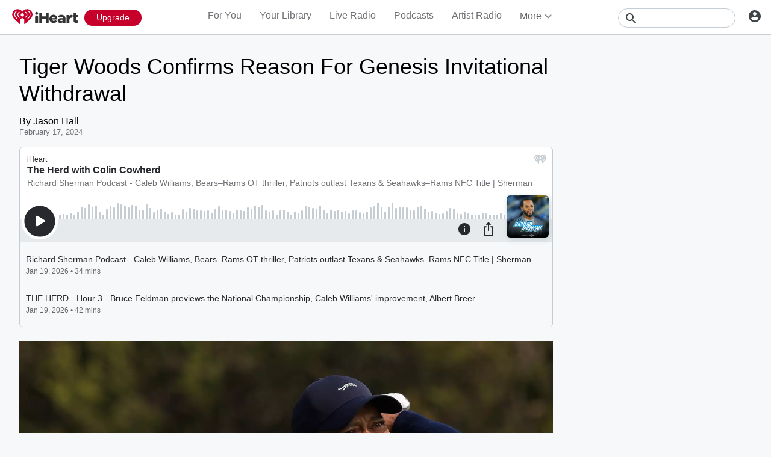

--- FILE ---
content_type: text/javascript
request_url: https://www.iheart.com/v12.0.0/2147adc/bundles/5168.www.js
body_size: 454
content:
"use strict";(this.__LOADABLE_LOADED_CHUNKS__=this.__LOADABLE_LOADED_CHUNKS__||[]).push([[5168],{61667:(t,e,o)=>{o.d(e,{Z:()=>h});var l=o(39037),i=o(51412),n=o(79987),d=o(32906),s=o(32158),r=o(97545),c=o(42433),a=o(29840);const h=function({hasBottomMargin:t,imgWidth:e,itemSelectedLocation:o,podcasts:h,singleRow:Z=!1,tilesInRow:u=3}){if(!h.length)return null;const p=Z?u:1/0;return(0,a.tZ)(r.Z,{tilesInRow:u,children:h.slice(0,p).map(({title:r,description:h,imgUrl:p,url:w,followed:g,seedType:m,seedId:y,newEpisodeCount:_})=>{const S=(0,a.tZ)(c.Z,{lines:2,children:h}),B={id:y,location:o,name:r,type:m};return(0,a.tZ)(s.Z,{dropdown:(0,a.tZ)(i.Z,{followed:g,seedId:y,title:r},`dropdown-${y}`),hasBottomMargin:t,itemSelected:B,singleRow:Z,subTitle:S,tilesInRow:u,title:r,titleSingleLine:!0,url:w,children:(0,a.BX)(n.Z,{itemSelected:B,to:w,children:[(0,a.tZ)(d.Z,{newEpisodeCount:_}),(0,a.tZ)(l.Z,{alt:r,aspectRatio:1,height:e,id:y,src:p,type:m,width:e})]})},y)})})}},14031:(t,e,o)=>{o.r(e),o.d(e,{default:()=>B});var l=o(94187),i=o(52657),n=o(81515),d=o(36012),s=o.n(d),r=o(79987),c=o(28037),a=o(61667),h=o(40528),Z=o(43628),u=o(21905),p=o(26990),w=o(32664),g=o(74518),m=o(92885),y=o(65282),_=o(96832),S=o(29840);const B=function({followed:t,nextPageKey:e,receivedFollowed:o,requestFollowed:d}){const B=(0,p.Z)(),L=(0,_.useCallback)(()=>{o&&!e||d({limit:30,pageKey:e})},[o,e,d]);(0,u.Z)(()=>{o||L()});const f=[...(0,i.Z)({noRoundTiles:!0})];return(0,S.BX)(S.HY,{children:[(0,S.tZ)(w.H4,{"data-test":"your-library-podcasts-title",hideHeader:0===t.length,children:(0,S.BX)(h.Z,{children:[B("Podcasts")," (A-Z)"]})}),(0,S.BX)(Z.Z,{shouldShow:t.length>0||!o,children:[(0,S.tZ)(l.Z,{}),(0,S.tZ)(w.Nx,{children:(0,S.tZ)(s(),{hasMore:o&&!!e,loadMore:L,pageStart:0,children:t.length?(0,S.tZ)(a.Z,{imgWidth:m.ul,itemSelectedLocation:"yourlibrary|podcasts|tile",podcasts:t,tilesInRow:y.n}):f})})]}),(0,S.tZ)(Z.Z,{shouldShow:0===t.length,children:(0,S.tZ)(n.Z,{buttons:[(0,S.tZ)(r.Z,{dataTest:"podcast-empty-link",to:"/podcast/",children:(0,S.tZ)(c.Z,{children:B("Browse Podcasts")})},"podcasts-empty-link")],icon:g.uc,subtitle:B("Need a great new podcast to start?"),title:B("Any podcasts you follow will show up here")})})]})}}}]);
//# sourceMappingURL=Podcasts.www.js.map

--- FILE ---
content_type: text/javascript
request_url: https://www.iheart.com/v12.0.0/2147adc/bundles/9296.www.js
body_size: 1945
content:
"use strict";(this.__LOADABLE_LOADED_CHUNKS__=this.__LOADABLE_LOADED_CHUNKS__||[]).push([[9296],{72627:(t,e,o)=>{o.d(e,{Z:()=>a});var i=o(67357),s=o(29878);const a=(0,i.Z)("ul",{target:"e1p2bvz20"})(({theme:t})=>({display:"flex",flexWrap:"wrap",listStyle:"none",padding:0,width:"calc(100% + 3rem)",[(0,s.Z)(t.mediaQueries.max.width[1160])]:{width:"calc(100% + 1.5rem)"}}),"")},7528:(t,e,o)=>{o.d(e,{Z:()=>i});const i=(0,o(67357).Z)("span",{target:"eh4jd820"})(({theme:t})=>({background:t.colors.black.dark,borderRadius:"0.8rem",height:"100%",left:0,opacity:0,position:"absolute",top:0,transition:"opacity 0.3s",width:"100%","&:hover":{opacity:.5}}),"")},91763:(t,e,o)=>{o.d(e,{Z:()=>a});var i=o(67357),s=o(29878);const a=(0,i.Z)("li",{target:"e1b9c0hh0"})(({theme:t})=>({boxShadow:"0px 1px 3px rgba(0, 0, 0, 0.15)",marginBottom:"3rem",marginRight:"3rem",position:"relative",width:"calc(33.33% - 3rem)",borderRadius:"0.8rem",overflow:"hidden",".background":{backgroundPosition:"center",backgroundSize:"cover"},[(0,s.Z)(t.mediaQueries.max.width[1160])]:{marginBottom:"1.5rem",marginRight:"1.5rem",width:"calc(50% - 1.5rem)"}}),"")},29235:(t,e,o)=>{o.d(e,{Z:()=>c});var i=o(39037),s=o(51412),a=o(79987),r=o(32906),n=o(90177),d=o(42433),l=o(29840);const c=function({aspectRatio:t=1,displayLimit:e,hasBottomMargin:o,imgWidth:c,itemSelectedLocation:h,podcasts:p=[],tilesInRow:m=4}){if(!p.length)return null;const Z=p.map(e=>{const{title:n,description:p,imgUrl:Z,url:g,followed:u,seedType:w,seedId:y,newEpisodeCount:f}=e,S=(0,l.tZ)(d.Z,{lines:2,children:p}),L={id:y,location:h,name:n,type:w};return{children:(0,l.BX)(a.Z,{itemSelected:L,to:g,children:[(0,l.tZ)(r.Z,{newEpisodeCount:f}),(0,l.tZ)(i.Z,{alt:n,aspectRatio:t,height:c,id:y,src:Z,type:w,width:c})]}),dropdown:(0,l.tZ)(s.Z,{followed:u,seedId:y,title:n},`dropdown-${y}`),hasBottomMargin:o,itemSelected:L,key:y,subTitle:S,tilesInRow:m,title:n,titleSingleLine:!0,url:g}});return(0,l.tZ)(n.Z,{aspectRatio:t,displayLimit:e,subtitleLines:2,tilesData:Z,tilesInRow:m,titleLines:1})}},48878:(t,e,o)=>{o.r(e),o.d(e,{default:()=>v});var i=o(72627),s=o(7528),a=o(91763),r=o(10724),n=o(26458),d=o(92885),l=o(79987),c=o(25783),h=o(26990),p=o(86837),m=o(29840);var Z=o(17692),g=o(76903);const u=(0,Z.connect)(g.eq)(({networks:t})=>{const e=(0,h.Z)();return t.length?(0,m.tZ)(c.Z,{as:"h2",header:e("iHeart Podcast Networks"),url:"/podcast/networks",children:(0,m.tZ)(i.Z,{children:t.slice(0,6).map(t=>(0,m.tZ)(a.Z,{children:(0,m.BX)(l.Z,{to:t.link.urls.web,children:[(0,m.tZ)(d.ZP,{alt:t.title,background:!0,ops:[(0,p.QX)("center"),(0,p.bC)(1.77,1),(0,p.SI)(330,0)],src:t.img_uri}),(0,m.tZ)(s.Z,{})]})},t.title))})}):null});var w=o(84631),y=o(12771);function f({keywords:t}){return(0,m.tZ)(y.q,{meta:[{content:t,name:"keywords"}]})}var S=o(20862),L=o(29235),b=o(32158),k=o(97545),P=o(96832),R=o(25247);class v extends P.Component{constructor(...t){super(...t),this.state={followedShowsLimit:6,recShowsLimit:3},this.onShowMoreClick=t=>{const{followedShowsLimit:e,recShowsLimit:o}=this.state,{followed:i,recs:s}=this.props,a="recs"===t?o+15:e+15,r="recs"===t?Math.min(s.length,a):Math.min(i.length,a);return"recs"===t?this.setState({recShowsLimit:r}):this.setState({followedShowsLimit:r})}}componentDidMount(){const{categories:t=[],getPodcastCategories:e,getPodcastRecs:o,requestFollowed:i,setHasHero:s}=this.props;i(),s(!1),o(),t.length||e()}UNSAFE_componentWillReceiveProps(t){this.props.isAuthenticated||!t.isAuthenticated||t.receivedFollowed||t.requestFollowed()}truncatedFavShows(){const{followed:t}=this.props,{followedShowsLimit:e}=this.state;return t.slice(0,e)}render(){var t;const{categories:e=[],countryCode:o,featuredCategoryPodcasts:h=[],popularCategoryPodcasts:Z=[],featuredCategory:g,followed:y=[],popularCategory:P,translate:v,imgWidth:B,podcastRecsFlag:C,recs:H=[]}=this.props,{name:T}=g,_="WW"===o,I=e.length?e.map(t=>"Featured"!==t.name?(0,m.tZ)(a.Z,{"data-test":"podcast-directory-topic-tile",children:(0,m.BX)(l.Z,{to:(0,R.NQ)(t.name,t.id),children:[(0,m.tZ)(d.ZP,{alt:t.name,background:!0,ops:[(0,p.QX)("center"),(0,p.bC)(1.77,1),(0,p.SI)(330,0)],src:t.image}),(0,m.tZ)(s.Z,{"data-test":"podcast-directory-podcast-overlay"})]})},t.id):null):null,D=[];for(let t=0;t<3;t+=1)D.push((0,m.tZ)(b.Z,{isDummyTile:!0,singleRow:!0,tilePosition:t,tilesInRow:3},`dummyTile${t}`));const A=(0,m.tZ)(c.Z,{header:(0,m.tZ)(n.Z,{as:"h2",style:{marginBottom:"2rem"},children:v("Recommended For You")}),isHidden:H.length<5,children:H.length?(0,m.tZ)(L.Z,{imgWidth:B,podcasts:(0,R.jU)(H,y),tilesInRow:3}):(0,m.tZ)(k.Z,{tilesInRow:3,children:D})});return(0,m.BX)(m.HY,{children:[(0,m.tZ)(r.Z,{deeplink:"goto/podcast",description:v("Listen to the latest episodes from top podcasts. Get news, sports & lifestyle info from your favorite personalities for free!"),legacyDeeplink:"goto/podcast",metaTitle:v("Listen to the Best Podcasts Online for Free on iHeart"),ogType:"website",pagePath:"/podcast/",title:v("Listen to the Best Podcasts & Shows Online, Free")}),(0,m.tZ)(f,{keywords:v("Talk, Show, Host, Personality, On Demand, Topic, Category, Health, News, Politics, Comedy, Station, Internet, Online, iHeartRadio, iHeart")}),(0,m.BX)(w.ZP,{dataTest:w.n3.PodcastDirectory,isWwUser:_,mainStyles:_?{display:"block",margin:"0 auto"}:{},more:_?(0,m.tZ)("div",{}):null,noAds:_,title:v("Stream Top Podcasts"),children:[(0,m.tZ)(S.Z,{categories:e,title:v("All Topics")}),C?A:null,(0,m.tZ)(c.Z,{dataTest:"popular-podcast-section",header:(0,m.tZ)(n.Z,{as:"h2","data-test":"popular-podcasts-section-heading",style:{marginBottom:"2rem"},children:v("{name} Podcasts",{name:null!=(t=null==P?void 0:P.name)?t:""})}),isHidden:!Z.length,children:(0,m.tZ)(L.Z,{imgWidth:B,podcasts:Z,tilesInRow:3})}),(0,m.tZ)(c.Z,{dataTest:"featured-podcast-section",header:(0,m.tZ)(n.Z,{as:"h2","data-test":"featured-podcasts-section-heading",style:{marginBottom:"2rem"},children:v("{name} Podcasts",{name:T})}),isHidden:!h.length,children:(0,m.tZ)(L.Z,{imgWidth:B,podcasts:h,tilesInRow:3})}),(0,m.tZ)(u,{}),(0,m.tZ)(c.Z,{dataTest:"podcast-genre-section",header:(0,m.tZ)(n.Z,{as:"h2","data-test":"podcast-genre-section-heading",style:{marginBottom:"2rem"},children:v("Topics")}),isHidden:!e.length,children:(0,m.tZ)(i.Z,{"data-test":"podcast-directory-topics",children:I})})]})]})}}v.defaultProps={imgWidth:d.ul}}}]);
//# sourceMappingURL=PodcastDirectory.www.js.map